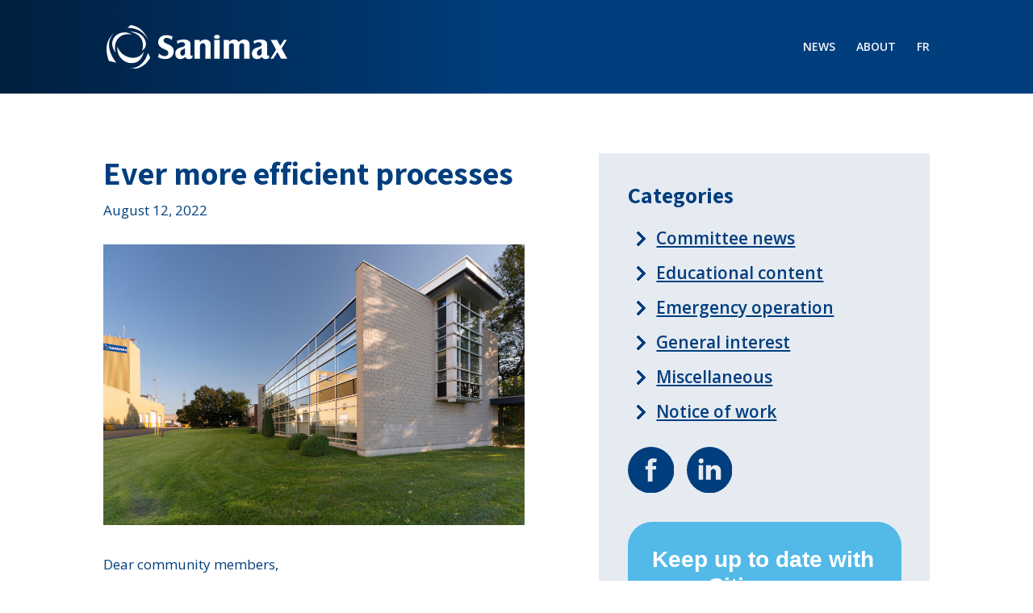

--- FILE ---
content_type: text/css
request_url: https://rdp-pat.sanimax.com/wp-content/cache/min/1/wp-content/themes/divi-bang/css/styles.css?ver=1764589417
body_size: 6718
content:
@charset "UTF-8";#mceu_183{display:none!important}.frm_forms form .frm_form_fields .chosen-container .chosen-single{background:#eee}.frm_forms form .frm_form_fields .chosen-container .chosen-drop{border-radius:0}.frm_forms form .frm_form_fields .chosen-container .chosen-drop .chosen-results{padding:0;margin:0}.frm_forms form .frm_form_fields .chosen-container .chosen-drop .chosen-results li{padding:10px 10px}.frm_forms form .frm_form_fields .chosen-container .chosen-drop .chosen-results li.highlighted{background-image:none;background-color:#00a19f}.frm_forms form.btn-right .frm_form_fields .frm_submit button{float:right}.frm_forms form.btn-right .frm_form_fields .frm_submit.frm_first.frm_third{float:right}.et_pb_promo_button.et_pb_button.frm_button_submit{color:#fff}.frm_submit.frm_first.frm_third{margin-left:0}.frm_submit.frm_first.frm_third button.et_pb_promo_button.et_pb_button.frm_button_submit{width:154%;height:54px}.chosen-container-active.chosen-with-drop .chosen-single{background:#eee!important}.chosen-container-single .chosen-single{border-color:#ccc;border-width:0;border-style:solid;border-radius:0;width:100%;max-width:100%;font-size:16px;padding:16px 16px;-webkit-box-sizing:border-box;box-sizing:border-box;outline:none;font-weight:400;-webkit-box-shadow:none;box-shadow:none}.chosen-container-single .chosen-single{background:#f3f3f3!important;padding-top:0;height:54px;line-height:54px}.chosen-container-single .chosen-single:after{position:absolute;top:2px;right:16px;font-family:ETmodules;font-size:16px;font-weight:800;content:"3";font-size:32px;color:#414141;font-weight:500}.chosen-container-single .chosen-single span{margin-right:26px;display:block;overflow:hidden;white-space:nowrap;text-overflow:ellipsis}.chosen-container-single .chosen-single div{top:0!important}.chosen-container-single .chosen-single div>b{background:none!important}.chosen-container-single.chosen-with-drop .chosen-single:after{-webkit-transform:rotate(180deg);-ms-transform:rotate(180deg);transform:rotate(180deg)}.chosen-container-single.chosen-with-drop .chosen-single div b{background:none!important}.chosen-container-single .chosen-drop{border-radius:0}.chosen-container-single .chosen-drop .chosen-results{padding:0;margin:0}.chosen-container-single .chosen-drop .chosen-results li{padding:10px 10px}.chosen-container-single .chosen-drop .chosen-results li.highlighted{background-image:none;background-color:#00a19f}.frm_dropzone.dz-clickable.frm_single_upload .dz-message{margin-bottom:0!important}form select{width:100%;font-size:16px;height:54px;line-height:54px;border-radius:0;background:#f3f3f3;padding:0 16px;border:0;background-size:15px;-webkit-appearance:none!important;background-image:url(/wp-content/themes/divi-bang/icone/down-arrow.svg)!important;background-position:97% center!important;background-repeat:no-repeat!important;-webkit-border-radius:0;-moz-border-radius:0;-ms-border-radius:0;-o-border-radius:0}.frm_forms form.btn-right .frm_form_fields .frm_submit button{float:none}#top-header .container{padding-bottom:0}#top-header .container ul#et-secondary-nav li.current-menu-item a{color:#222}#top-header .container ul#et-secondary-nav li ul.sub-menu{background:#fff!important;padding:0}#top-header .container ul#et-secondary-nav li ul.sub-menu li{padding:0}#top-header .container ul#et-secondary-nav li ul.sub-menu li a{color:#222;padding:1em 2em}#top-header .container ul#et-secondary-nav li ul.sub-menu li a:hover{background:#00a19f;color:#fff}.nav ul li a:hover{opacity:1}#main-header .container{padding-bottom:0}#main-header .container ul#top-menu li.current-menu-item>a{color:#fff;text-decoration:underline}#main-header .container ul#top-menu li.current-menu-parent>a{color:#fff;text-decoration:underline}#main-header .container ul#top-menu li.current-menu-parent ul.sub-menu li.current-menu-item>a{background:#52B9E9;color:#fff}#main-header .container ul#top-menu li ul.sub-menu{padding:0;background:#fff}#main-header .container ul#top-menu li ul.sub-menu li{width:100%;padding:0}#main-header .container ul#top-menu li ul.sub-menu li a{padding:1em 2em;width:100%}#main-header .container ul#top-menu li ul.sub-menu li a:hover{background:#52B9E9;color:#fff}#main-header .container ul#top-menu li ul.sub-menu li.menu-item-has-children a{padding-right:40px}#main-header .container ul#top-menu li ul.sub-menu li.menu-item-has-children a:after{top:12px}#main-header .container ul#top-menu li ul.sub-menu li.menu-item-has-children ul{top:0}#main-header .container #et-top-navigation #et_mobile_nav_menu ul#mobile_menu{padding:0}#main-header .container #et-top-navigation #et_mobile_nav_menu ul#mobile_menu .current-menu-ancestor.current-menu-parent.menu-item-has-children>a{color:#00a19f}#main-header .container #et-top-navigation #et_mobile_nav_menu ul#mobile_menu li a{padding:10px 10%}#main-header .container #et-top-navigation #et_mobile_nav_menu ul#mobile_menu li ul{padding:0}#main-header .container #et-top-navigation #et_mobile_nav_menu ul#mobile_menu li ul li{padding:0}#main-header .container #et-top-navigation #et_mobile_nav_menu ul#mobile_menu li ul li a{padding-left:calc(10% + 15px)}#main-header .container #et-top-navigation #et_mobile_nav_menu ul#mobile_menu li ul li ul li a{padding-left:calc(10% + 30px)}#main-header .container #et-top-navigation #et_mobile_nav_menu ul#mobile_menu li.secondary-menu.current_page_item>a{background-color:#222222!important}#main-header .container #et-top-navigation #et_mobile_nav_menu ul#mobile_menu li.current_page_item>a{color:#00a19f}#footer-widgets{padding:27px 0}#footer-widgets .footer-widget a.et_pb_button{background:#fff;color:#000;line-height:1.7em!important}#footer-widgets .footer-widget button#singlebutton{background:#fff;color:#000;line-height:1.7em!important;width:100%}#footer-widgets .footer-widget input{margin-bottom:15px;background-color:#f3f3f3;border-color:#ccc;border-width:0;border-style:solid;border-radius:0;width:100%;max-width:100%;font-size:16px;padding:16px 16px;-webkit-box-sizing:border-box;box-sizing:border-box;outline:none;font-weight:400;-webkit-box-shadow:none;box-shadow:none}#footer-widgets #text-8{text-align:center;float:none}#footer-widgets #text-9{float:none;margin-left:20%}body{font-family:"Open Sans",sans-serif!important;font-weight:400}.et_pb_section .et_pb_row .et_pb_column .et_pb_text h1,.et_pb_section .et_pb_row .et_pb_column .et_pb_text h2,.et_pb_section .et_pb_row .et_pb_column .et_pb_text h3,.et_pb_section .et_pb_row .et_pb_column .et_pb_text h4{font-family:"Assistant",sans-serif;margin-bottom:27px;padding-bottom:0}.et_pb_section .et_pb_row .et_pb_column .et_pb_text h1{font-size:50px!important;text-align:left!important}.et_pb_section .et_pb_row .et_pb_column .et_pb_text h1+p{margin-top:20px}.et_pb_section .et_pb_row .et_pb_column .et_pb_text h2{font-size:35px!important;color:#003e7e}.et_pb_section .et_pb_row .et_pb_column .et_pb_text h2+p{margin-top:15px}.et_pb_section .et_pb_row .et_pb_column .et_pb_text h3{font-size:28px!important;color:#003e7e}.et_pb_section .et_pb_row .et_pb_column .et_pb_text h3+p{margin-top:10px}.et_pb_section .et_pb_row .et_pb_column .et_pb_text h4{font-family:"Open Sans",sans-serif!important;font-size:24px!important;margin-bottom:10px!important}.et_pb_section .et_pb_row .et_pb_column .et_pb_text h1:last-child,.et_pb_section .et_pb_row .et_pb_column .et_pb_text h2:last-child,.et_pb_section .et_pb_row .et_pb_column .et_pb_text h3:last-child,.et_pb_section .et_pb_row .et_pb_column .et_pb_text h4:last-child,.et_pb_section .et_pb_row .et_pb_column .et_pb_text h5:last-child,.et_pb_section .et_pb_row .et_pb_column .et_pb_text h6:last-child{padding-bottom:0}.et_pb_section .et_pb_row .et_pb_column .et_pb_text p+ul{margin-top:-4px}.et_pb_section .et_pb_row .et_pb_column .et_pb_text ul{padding-bottom:15px;padding-left:20px}.et_pb_section .et_pb_row .et_pb_column .et_pb_text ol{padding-left:20px}.et_pb_section .et_pb_row .et_pb_column .et_pb_text ol,.et_pb_section .et_pb_row .et_pb_column .et_pb_text ul{list-style-position:outside}.et_pb_section .et_pb_row .et_pb_column .et_pb_text ol li,.et_pb_section .et_pb_row .et_pb_column .et_pb_text ul li{padding-bottom:0}.et_pb_section .et_pb_row .et_pb_column .et_pb_text ol:last-child,.et_pb_section .et_pb_row .et_pb_column .et_pb_text ul:last-child{padding-bottom:0}#top-menu li a{font-weight:600!important}h1.search-page-title.center{font-size:50px;font-family:"Assistant",sans-serif;color:#003e7e!important}body.et-db #et-boc .et_pb_bg_layout_light .et_pb_promo_button,.et-db #et-boc .et_pb_button:hover{color:#fff}.page article h3{font-size:28px;font-family:"Assistant",sans-serif;color:#003e7e}.page article p{font-size:17px;font-weight:400}div.more-link a.et_pb_button{display:inline-block}.wp-pagenavi a,.wp-pagenavi span{font-size:16px!important;font-weight:bold!important;color:#666!important;border:none!important;margin:0 5px!important}.et_pb_slider .et_pb_slide.et_pb_slide .et_pb_slide_description .et_pb_slide_title{text-shadow:none}.et_pb_slider.et_pb_module .et_pb_slide.et_pb_slide .et_pb_slide_description .et_pb_slide_content{text-shadow:none}h1.entry-title{color:#003e7e;font-family:"Assistant",sans-serif;font-weight:700;font-size:40px}h2.entry-title{font-size:28px!important;color:#003e7e}h2.recent-home{font-size:35px!important;color:#003e7e}.single p{color:#003e7e}.single ul{color:#003e7e}.sidebar_news{background-color:#52b9e9;padding:30px;border-radius:30px}.sidebar_news h2{color:#fff;font-size:28px}.sidebar_news p{font-size:18px;color:#003e7e}#categories-2 h4{font-size:28px;color:#003e7e;font-family:"Assistant",sans-serif;font-weight:700;padding-bottom:25px}#categories-2 ul li a{font-size:21px;font-weight:600;font-family:"Open Sans",sans-serif;color:#003e7e;text-decoration:underline}#categories-2 ul li :hover{color:#52b9e9!important}#categories-2 ul li:before{content:"";border:solid #003e7e;border-width:0 4px 4px 0;border-radius:2px;display:inline-block;padding:5px;margin-right:15px;-ms-transform:rotate(-45deg);transform:rotate(-45deg);-webkit-transform:rotate(-45deg);margin-left:6px}div#footer-bottom p{color:#fff}.footer-widget .email_link{font-size:17px!important;font-weight:700;font-family:"Open Sans",sans-serif!important;text-decoration:underline}.read-more-posts{color:#52b9e9!important;font-size:17px!important;text-decoration:underline;font-weight:700}.blog #cat_chosen,.archive #cat_chosen{width:33%!important;margin-bottom:50px}.blog #left-area,.archive #left-area{padding-bottom:0;margin-bottom:90px}.blog h1,.archive h1{margin-bottom:50px;padding-bottom:0;text-align:center;font-weight:300;color:#003e7e!important;font-size:50px}.blog select#cat,.archive select#cat{margin-bottom:50px}.blog article,.archive article{margin-bottom:90px}.blog article p,.archive article p{padding-bottom:0}.blog article img,.archive article img{width:100%}.blog .bang-trois-colonnes #left-area,.archive .bang-trois-colonnes #left-area{width:100%!important;padding-right:0!important;margin-bottom:90px;padding-bottom:90px;border-bottom:2px solid #000}.blog .bang-trois-colonnes .row,.archive .bang-trois-colonnes .row{margin-bottom:50px}.blog .bang-trois-colonnes .row:last-of-type,.archive .bang-trois-colonnes .row:last-of-type{margin-bottom:0}.blog .bang-trois-colonnes .row:last-of-type article:last-of-type,.archive .bang-trois-colonnes .row:last-of-type article:last-of-type{margin-bottom:0}.blog .bang-trois-colonnes .row article,.archive .bang-trois-colonnes .row article{width:31%;margin-right:3%;margin-bottom:30px;float:left}.blog .bang-trois-colonnes .row article .article-preview-content,.archive .bang-trois-colonnes .row article .article-preview-content{width:100%;margin-left:0}.blog .bang-trois-colonnes .row article:last-of-type,.archive .bang-trois-colonnes .row article:last-of-type{margin-right:0;margin-bottom:0}.blog .bang-trois-colonnes .row article .more-link,.archive .bang-trois-colonnes .row article .more-link{margin-top:15px}.blog .bang-trois-colonnes .row article p.entry-title,.archive .bang-trois-colonnes .row article p.entry-title{margin-bottom:10px}.blog .bang-trois-colonnes .row article .post-meta,.archive .bang-trois-colonnes .row article .post-meta{margin-bottom:30px}.blog .bang-trois-colonnes .row article p,.archive .bang-trois-colonnes .row article p{padding-bottom:0!important}.blog .bang-trois-colonnes .row article img+p,.archive .bang-trois-colonnes .row article img+p{font-weight:700}.blog .bang-trois-colonnes .row article img,.archive .bang-trois-colonnes .row article img{width:100%;margin-bottom:6.593%}.blog .bang-trois-colonnes #sidebar,.archive .bang-trois-colonnes #sidebar{border:none!important;padding-left:0;width:100%}.blog .bang-trois-colonnes #sidebar div.et_pb_widget,.archive .bang-trois-colonnes #sidebar div.et_pb_widget{float:left;width:31%;margin-right:3%}.blog .bang-trois-colonnes #sidebar div.et_pb_widget:last-child,.archive .bang-trois-colonnes #sidebar div.et_pb_widget:last-child{margin-right:0}.blog #main-content .container #content-area #left-area .article-preview .article-preview-thumbnail,.archive #main-content .container #content-area #left-area .article-preview .article-preview-thumbnail{margin-bottom:5%}.blog #main-content .container #content-area #left-area .article-preview .article-preview-thumbnail img,.archive #main-content .container #content-area #left-area .article-preview .article-preview-thumbnail img{max-width:100%!important}.blog #main-content .container #content-area #left-area .article-preview .article-preview-content .more-link,.archive #main-content .container #content-area #left-area .article-preview .article-preview-content .more-link{margin-top:20px}.blog #main-content .container,.single-post #main-content .container{max-width:1450px}.blog #main-content .container:before,.single-post #main-content .container:before{display:none}.blog #main-content .container #content-area #sidebar,.single-post #main-content .container #content-area #sidebar{border-left:1px solid #e2e2e2}header#main-header .container{max-width:1125px}#main-footer .container{max-width:1125px}.single-post.single.et_pb_pagebuilder_layout.single-post #page-container .et_pb_row{width:100%}.single-post.single .container{padding-bottom:0}.single-post.single .container .et_pb_section_0{padding-top:0}.single-post.single .et_pb_post{padding-bottom:0;margin-bottom:0}@media only screen and (min-width:981px){.blog article .article-preview-thumbnail,.archive article .article-preview-thumbnail{width:33%;float:left}.blog article .article-preview-content,.archive article .article-preview-content{width:61%;float:left;margin-left:30px}.blog article .more-link,.archive article .more-link{margin-top:15px}}@media only screen and (max-width:980px){.blog .bang-trois-colonnes #left-area,.archive .bang-trois-colonnes #left-area{margin-bottom:80px;padding-bottom:0;border-bottom:none}.blog .bang-trois-colonnes .row article,.archive .bang-trois-colonnes .row article{width:46%;margin-right:4%;margin-bottom:80px;float:left}.blog .bang-trois-colonnes .row article:nth-child(2),.blog .bang-trois-colonnes .row article:last-of-type,.archive .bang-trois-colonnes .row article:nth-child(2),.archive .bang-trois-colonnes .row article:last-of-type{margin-right:0}.blog .row article{margin-bottom:80px}}@media only screen and (max-width:768px){.blog .bang-trois-colonnes .row article,.archive .bang-trois-colonnes .row article{width:100%;margin-right:0;margin-bottom:80px;float:left}.blog .bang-trois-colonnes .row article:nth-child(2),.blog .bang-trois-colonnes .row article:last-of-type,.archive .bang-trois-colonnes .row article:nth-child(2),.archive .bang-trois-colonnes .row article:last-of-type{margin-right:0}.blog #left-area,.archive #left-area{margin-bottom:80px}}@media all and (max-width:767px){.blog #left-area,.archive #left-area{margin-bottom:10px;padding:35px}.blog .row article,.archive .row article{margin-bottom:10px;padding:35px}.blog .bang-trois-colonnes #left-area,.archive .bang-trois-colonnes #left-area{margin-bottom:10px;padding:35px}.blog .bang-trois-colonnes .row article,.archive .bang-trois-colonnes .row article{margin-bottom:10px;padding:35px}}.page-id-882 .sidebar{border-left:1px solid #e2e2e2}.page-id-882 .sidebar ul li{padding:0!important;text-indent:0!important}.page-id-882 .sidebar ul li:before{display:none!important}.arrow-right{-ms-transform:rotate(-45deg);transform:rotate(-45deg);-webkit-transform:rotate(-45deg);margin-left:6px;border:solid #52b9e9!important;border-width:0 2px 2px 0!important;border-radius:3px;display:inline-block;padding:4px}.nouvelle-recente-texte{margin-top:30px;margin-bottom:30px}.nouvelle-recente-texte:last-child{margin-bottom:-10px!important}.nouvelle-recente-texte a{color:#52b9e9!important;font-size:17px!important;text-decoration:underline;font-weight:700}.nouvelle-recente-texte h4{font-size:17px;color:#003e7e;font-weight:500}.nouvelle-recente-texte a:hover{color:#003e7e!important}.nouvelle-recente-texte-full a:hover{color:#003e7e!important}.nouvelle-recente-texte-full{margin-bottom:60px}.nouvelle-recente-texte-full a{color:#52b9e9!important;font-size:17px!important;text-decoration:underline;font-weight:700}.nouvelle-recente-texte-full h4{font-size:17px;color:#003e7e;font-weight:500}.blog #main-header{background:rgb(0,31,63);background:-webkit-gradient(linear,left top,right top,from(rgb(0,31,63)),color-stop(50%,rgb(0,62,126)),to(rgb(0,62,126)));background:linear-gradient(90deg,rgb(0,31,63) 0%,rgb(0,62,126) 50%,rgb(0,62,126) 100%)}.blog a.et_pb_button{color:#fff}.et_pb_text.et_pb_module_nouvelle_full p{font-size:18px;color:#003e7e;padding-bottom:20px}.search #main-header{background:rgb(0,31,63);background:-webkit-gradient(linear,left top,right top,from(rgb(0,31,63)),color-stop(50%,rgb(0,62,126)),to(rgb(0,62,126)));background:linear-gradient(90deg,rgb(0,31,63) 0%,rgb(0,62,126) 50%,rgb(0,62,126) 100%)}.nouvelle-recente{padding-top:50px}.nouvelle-recente img{float:left;margin-right:6%;width:45%!important}div#text_icl-13{margin-bottom:65px}.single-nouvelle #main-content .container .et_pb_section_0{padding-top:0;padding-bottom:0}.single-nouvelle #main-content .container:before{display:none}.single-nouvelle .post-meta+img{display:none}.section-nouvelle{float:left;width:77%;padding-right:3%}.section-nouvelle h2{margin-bottom:27px;padding-bottom:0}.section-nouvelle form#nouvelle-filters{margin-bottom:54px}.section-nouvelle.bang-trois-colonnes{float:none;width:100%;padding-right:0%}.section-nouvelle.bang-trois-colonnes .row article{width:31%;margin-right:3%;margin-bottom:30px;float:left}.section-nouvelle .row:last-of-type{margin-bottom:0}.section-nouvelle .row:last-of-type article:last-of-type{margin-bottom:0}.section-nouvelle .row article{margin-bottom:54px}.section-nouvelle .row article:last-of-type{margin-right:0;margin-bottom:0}.section-nouvelle .row article .more-link{margin-top:15px}.section-nouvelle .row article img{width:100%;margin-bottom:27px}.section-nouvelle div.cat-content{margin-bottom:54px;border-bottom:1px solid #000;padding-bottom:54px;display:inline-block;width:100%}.section-nouvelle div.cat-content:last-of-type{margin-bottom:0;padding-bottom:0;border-bottom:0}.sidebar.sidebar-right{padding-left:3%;width:23%;border-left:1px solid #e2e2e2;float:left}.sidebar.sidebar-right .et_pb_widget{float:none;width:100%!important}.sidebar{padding-left:0;width:100%}.sidebar .et_pb_widget{float:left;width:30%!important;margin-right:3%!important}.sidebar .et_pb_widget ul{margin-left:0;padding-left:0}.sidebar .et_pb_widget ul li{list-style:none}.single #main-header{background:rgb(0,31,63);background:-webkit-gradient(linear,left top,right top,from(rgb(0,31,63)),color-stop(50%,rgb(0,62,126)),to(rgb(0,62,126)));background:linear-gradient(90deg,rgb(0,31,63) 0%,rgb(0,62,126) 50%,rgb(0,62,126) 100%)}.single-post span.published{margin-bottom:30px;display:block}.et_pb_gutter.et_pb_gutters2 #sidebar{width:40%;background-color:#e6ebf2;padding:35px}.et_pb_gutter.et_pb_gutters2 #left-area{width:54%}.content-nav a{font-size:21px;font-weight:600;font-family:"Open Sans",sans-serif;color:#003e7e;text-decoration:underline}.content-nav a:last-child{float:right}.content-nav a:hover{color:#52b9e9}.wp-pagenavi2{margin-top:30px}@media only screen and (min-width:981px){.page-id-882 article .article-preview-thumbnail{width:33%;float:left}.page-id-882 article .article-preview-content{width:61%;float:left;margin-left:30px}.page-id-882 article .more-link{margin-top:15px}}@media only screen and (max-width:980px){.page .section-nouvelle{width:100%}.page .sidebar.sidebar-right{display:none}}@media only screen and (max-width:768px){.section-nouvelle .row article{width:100%;margin-right:0;margin-bottom:60px;float:left}.section-nouvelle .row article:nth-child(2),.section-nouvelle .row article:last-of-type{margin-right:0}}.section-equipe h2{margin-bottom:27px;padding-bottom:0}.section-equipe form#equipe-filters{margin-bottom:50px}.section-equipe div.cat-content{margin-bottom:64px;border-bottom:2px solid #000;padding-bottom:64px;display:inline-block;width:100%}.section-equipe div.cat-content .row{margin-bottom:50px}.section-equipe div.cat-content .row:last-of-type{margin-bottom:0}.section-equipe div.cat-content .row:last-of-type article:last-of-type{margin-bottom:0}.section-equipe div.cat-content .row article{width:31%;margin-right:3%;margin-bottom:30px;float:left}.section-equipe div.cat-content .row article:last-of-type{margin-right:0}.section-equipe div.cat-content .row article .more-link{margin-top:27px}.section-equipe div.cat-content .row article p{padding-bottom:0}.section-equipe div.cat-content .row article img+p{font-weight:700}.section-equipe div.cat-content .row article img{width:100%;margin-bottom:6.593%}.section-equipe div.cat-content:last-of-type{margin-bottom:0;padding-bottom:0;border-bottom:0}.single-employee h1{margin-bottom:15px;padding-bottom:0}.single-employee #main-content .container{padding-top:0;padding-bottom:0}.prev-emp,.next-emp{padding:30px}.prev-emp .emp-img,.prev-emp .emp-txt,.next-emp .emp-img,.next-emp .emp-txt{width:47.5%;float:left}.prev-emp .emp-img,.next-emp .emp-img{margin-right:5%}.prev-emp .emp-txt a.et_pb_button,.next-emp .emp-txt a.et_pb_button{margin-top:30px;display:inline-block}.prev-emp.one-emp,.next-emp.one-emp{width:50%;float:left}.prev-emp.fwidth,.next-emp.fwidth{width:50%;float:left}.autre-emp{background:#ccc}.prev-emp{background:#aaa}.next-emp{background:#999}.next-emp.fwidth{float:right}@media only screen and (max-width:1024px){.single-employee #main-content .container:before{display:none}}@media only screen and (max-width:980px){.section-equipe div.cat-content .row{margin-bottom:0}.section-equipe div.cat-content .row article{width:46%;margin-right:7%;margin-bottom:50px;float:left}.section-equipe div.cat-content .row article:nth-child(2),.section-equipe div.cat-content .row article:last-of-type{margin-right:0}.single-employee article.employee{margin-bottom:0}.prev-emp.one-emp,.prev-emp.fwidth,.next-emp.one-emp,.next-emp.fwidth{width:100%;float:none}}@media only screen and (max-width:767px){.section-equipe div.cat-content .row article{width:100%;margin-right:0;margin-bottom:50px;float:left}.section-equipe div.cat-content .row article:nth-child(2),.section-equipe div.cat-content .row article:last-of-type{margin-right:0}.autre-emp{margin-top:60px}}@media only screen and (max-width:620px){.autre-emp{margin-top:60px}.prev-emp,.next-emp{padding:60px 30px}.prev-emp .emp-img,.next-emp .emp-img{margin:0 0 30px 0}.prev-emp .emp-img,.prev-emp .emp-txt,.next-emp .emp-img,.next-emp .emp-txt{width:100%;float:none}}.section-carriere h2,.section-carriere h3{margin-bottom:27px;padding-bottom:0}.section-carriere form#carriere-filters{margin-bottom:50px}.section-carriere .cat-content{margin-bottom:100px;border-bottom:1px solid #000;padding-bottom:100px;display:inline-block}.section-carriere .cat-content .row article p{margin-bottom:27px}.section-carriere .cat-content .row article img{width:100%}#careers{padding-top:0!important;padding-bottom:0!important}#careers .et_pb_row{max-width:100%;width:100%!important;padding-top:0!important}#careers .career-tile .et_pb_button{text-decoration:none!important}.single-job #main-content .container:before{display:none}.single-job #main-content .container .et_pb_section_0{padding-top:0;padding-bottom:30px}@media only screen and (min-width:980px){.section-carriere .cat-content{max-width:80%}}@media only screen and (max-width:980px){.section-carriere .cat-content{margin-bottom:80px}.section-carriere .row article{width:46%;margin-right:4%;margin-bottom:30px;float:left}.section-carriere .row article:nth-child(2),.section-carriere .row article:last-of-type{margin-bottom:0;margin-right:0}}@media only screen and (max-width:768px){.section-carriere .row article{width:100%;margin-right:0;margin-bottom:30px;float:left}.section-carriere .row article:nth-child(2),.section-carriere .row article:last-of-type{margin-right:0}}@media all and (max-width:767px){.section-carriere .cat-content{margin-bottom:50px;padding-bottom:50px}}.section-event form#event-filters{margin-bottom:50px}.section-event article{margin-bottom:100px}.section-event article p{margin-bottom:15px;padding-bottom:0}.section-event article img{width:100%}.et-db #et-boc .cd-timeline-img .et-pb-icon-circle{padding:20px}@media only screen and (min-width:981px){.section-event article .event-img-content{width:33%;float:left}.section-event article .event-text-content{width:63%;float:left;margin-left:30px}.section-event article .more-link{margin-top:50px}}@media only screen and (max-width:980px){.section-event article{width:46%;margin-right:4%;margin-bottom:50px;float:left}.section-event article .block-link{margin-bottom:15px}.section-event:last-of-type{margin-right:0}}@media only screen and (max-width:768px){.section-event article{width:100%;margin-right:0;margin-bottom:50px;float:left}.section-event article:nth-child(2),.section-event article:last-of-type{margin-right:0}}div#frm_field_111_container{display:contents}.et_pb_gutter.et_pb_gutters2 #sidebar{width:40%!important}.et_pb_gutter.et_pb_gutters2 #left-area{width:54%!important}@media only screen and (max-width:1050px){.section-article{padding-left:0px!important}}@media only screen and (max-width:1025px){.blog #left-area,.archive #left-area{margin-bottom:10px!important;padding:35px}.et_pb_gutter.et_pb_gutters2 #sidebar{width:100%!important}.blog #left-area,.archive .container{width:100%}#main-header .container{width:80%}}.et_pb_section.breadcrumbs_section,.et-db #et-boc .et_pb_section.et_section_regular.breadcrumbs_section{padding:0;background-color:#fff;border-bottom:0 solid #e6e6e6}.et_pb_section.breadcrumbs_section .breadcrumbs_row,.et-db #et-boc .et_pb_section.et_section_regular.breadcrumbs_section .breadcrumbs_row{padding:8px 0!important}.et_pb_section.breadcrumbs_section .breadcrumbs_row .breadcrumbs_module,.et-db #et-boc .et_pb_section.et_section_regular.breadcrumbs_section .breadcrumbs_row .breadcrumbs_module{font-size:14px;color:#1e506b}.et_pb_section.breadcrumbs_section .breadcrumbs_row .breadcrumbs_module a,.et-db #et-boc .et_pb_section.et_section_regular.breadcrumbs_section .breadcrumbs_row .breadcrumbs_module a{color:#1e506b;text-decoration:none}.et_pb_section.breadcrumbs_section .breadcrumbs_row .breadcrumbs_module a:hover,.et-db #et-boc .et_pb_section.et_section_regular.breadcrumbs_section .breadcrumbs_row .breadcrumbs_module a:hover{text-decoration:underline}@media only screen and (max-width:1050px){.section-article{padding-left:0px!important}}@media only screen and (max-width:1025px){.blog #left-area,.archive #left-area{margin-bottom:10px!important;padding:35px}.blog #left-area,.archive .container{width:100%}#main-header .container{width:80%}}s .blog #left-area,.archive #left-area{margin-bottom:10px!important;padding:35px}.et_pb_widget_area_left{border:0!important}.et_pb_section.et_pb_with_background.et_section_regular.breadcrumbs_section.et_pb_section_first{background:rgb(0,31,63);background:-webkit-gradient(linear,left top,right top,from(rgb(0,31,63)),color-stop(50%,rgb(0,62,126)),to(rgb(0,62,126)));background:linear-gradient(90deg,rgb(0,31,63) 0%,rgb(0,62,126) 50%,rgb(0,62,126) 100%)}.category .container{max-width:1450px}.category #main-header{background:rgb(0,31,63);background:-webkit-gradient(linear,left top,right top,from(rgb(0,31,63)),color-stop(50%,rgb(0,62,126)),to(rgb(0,62,126)));background:linear-gradient(90deg,rgb(0,31,63) 0%,rgb(0,62,126) 50%,rgb(0,62,126) 100%)}.et_pb_section .et_pb_row .et_pb_column .et_pb_toggle{-webkit-transition:background 0.5s ease;transition:background 0.5s ease}.et_pb_post .more-link:first-letter{text-transform:uppercase}.ligne-vertical{position:relative}.ligne-vertical:before{content:"";position:absolute;top:2.5%;left:50%;width:1px;height:95%;background-color:#707070}.center{text-align:center}.clear-spacing{padding:50px 0;display:block}.col-1-2{display:-webkit-box;display:-ms-flexbox;display:flex}.col-1-2>div{display:inline-block;width:50%}.col-1-2>div:first-child{padding-right:50px}.searchbar{display:-webkit-box;display:-ms-flexbox;display:flex;-webkit-box-align:center;-ms-flex-align:center;align-items:center;-webkit-box-pack:center;-ms-flex-pack:center;justify-content:center}.searchbar input{display:inline-block;width:100%;padding:0 10px;border-radius:0}.searchbar input[type=text]{border:1px solid #000;height:44px}.searchbar input[type=image]{width:51px;height:46px;padding:0}.search-results{margin-top:50px!important}.search-results header#main-header{background-color:rgba(0,0,0,.7)}.nomaxwidth{max-width:100%!important}.bgblue{background-color:#e6ebf2!important}#imageSearch{background-color:#003e7e;padding:6px 20px;border-radius:0 15px 15px 0;position:absolute}#imageSearch:hover{background-color:#7ac143}#searchTexte{font-size:24px;font-family:"Open Sans",sans-serif;color:#003e7e!important;border-radius:7px 0 0 7px;padding-top:6px;padding-bottom:6px;font-weight:600;padding-left:17px!important}::-webkit-input-placeholder{color:#003e7e!important;font-weight:600;padding-left:17px}::-moz-placeholder{color:#003e7e!important;font-weight:600;padding-left:17px}:-ms-input-placeholder{color:#003e7e!important;font-weight:600;padding-left:17px}::-ms-input-placeholder{color:#003e7e!important;font-weight:600;padding-left:17px}::placeholder{color:#003e7e!important;font-weight:600;padding-left:17px}.result-img{width:100%}.search .result{padding:0}.search .result h2{text-align:left}.search .result:last-child{margin-bottom:0}.search .result .et_pb_row{display:-webkit-box;display:-ms-flexbox;display:flex;-webkit-box-pack:center;-ms-flex-pack:center;justify-content:center;padding:0;background-color:#e6ebf2}.search .result .et_pb_row .et_pb_column{padding:50px 0;width:50%}.search .result .et_pb_row .et_pb_column h2{padding-bottom:35px;font-size:30px;font-family:"Assistant",sans-serif;color:#003e7e!important}.search .result .et_pb_row .et_pb_column p{text-align:left}.search .result.v2{background-color:#fff}.search .result.v2 .et_pb_row{background-color:transparent;display:block}.search .result.v2 .et_pb_row .et_pb_column{width:100%;display:-webkit-box;display:-ms-flexbox;display:flex;text-align:left}.search .result.v2 .et_pb_row .et_pb_column .preview-image{width:500px;padding-right:50px}.search .result.v2 .et_pb_row .et_pb_column .preview-texte{width:100%}.error404{padding-top:80px}.error404 #main-header{background:-webkit-gradient(linear,left top,right top,from(#001f3f),color-stop(50%,#003e7e),to(#003e7e));background:linear-gradient(90deg,#001f3f 0%,#003e7e 50%,#003e7e 100%)}.error404 .et_pb_column{padding-left:30px;padding-right:30px}.error404 .et_pb_column.liens-rapide{padding-right:0}.error404 .et_pb_column.liens-rapide ul{padding-bottom:0}.error404 .et_pb_column.liens-rapide ul li:last-child{padding-bottom:0}.error404 h1{line-height:1em;padding-bottom:30px}.error404 p.first{font-size:35px;line-height:1em}.error404 p.second{font-size:20px;width:80%;margin:auto}.error404 h2{padding-bottom:30px}.error404 .liens-rapide h2{padding-bottom:30px}.error404 .liens-rapide ul{text-align:left;display:inline-block;margin:auto;list-style:none;padding-left:0}.error404 .liens-rapide ul li{padding-bottom:1em}.error404 .liens-rapide a{text-decoration:underline}.error404 .searchbar{margin-bottom:30px}.page-id-1271 .et_pb_column{padding-left:30px;padding-right:30px}.page-id-1271 .et_pb_column.liens-rapide{padding-right:0}.page-id-1271 .et_pb_column.liens-rapide ul{padding-bottom:0}.page-id-1271 .et_pb_column.liens-rapide ul li:last-child{padding-bottom:0}#sidebar .widget_search #searchsubmit{width:auto;cursor:pointer}.et_pb_widget_area_left{border-right:none}.search-results #content-area .et_pb_post img{display:none}.search-results #content-area .et_pb_post h2{margin-top:0}.blog #main-content .container:before,.single-post #main-content .container:before{display:none}.blog #main-content .container #content-area #sidebar,.single-post #main-content .container #content-area #sidebar{border-left:1px solid transparent;margin-left:6%}.blog #main-content .container #content-area #left-area .article-preview .article-preview-thumbnail{margin-bottom:5%}.blog #main-content .container #content-area #left-area .article-preview .article-preview-thumbnail img{max-width:100%!important}.blog #main-content .container #content-area #left-area .article-preview .article-preview-content .more-link{margin-top:30px}.single-post .back-to-articles{display:inline-block;margin-bottom:20px}.wp-pagenavi span.current,.wp-pagenavi a:hover{color:#003e7e!important}.wp-pagenavi{display:-webkit-box;display:-ms-flexbox;display:flex;-webkit-box-pack:center;-ms-flex-pack:center;justify-content:center;-ms-flex-wrap:wrap;flex-wrap:wrap;border:none;margin-bottom:0;padding-top:0}.block-link{display:block}.et_pb_section .et_pb_row .et_pb_column .et_pb_toggle{margin-bottom:27px;-webkit-transition:background 0.5s ease;transition:background 0.5s ease}.et_pb_toggle{padding:0 30px!important}.et_pb_toggle.et_pb_toggle_open .et_pb_toggle_title{color:#000!important}.et_pb_toggle .et_pb_toggle_title{text-transform:uppercase;padding:25px 50px 25px 0!important;font-size:18px!important;font-weight:600!important;line-height:1.6rem}.et_pb_toggle .et_pb_toggle_content{margin:0 -30px;padding:30px;border-top:2px solid #000}.section-carriere form,.section-event form,.section-equipe form,.section-nouvelle form{width:100%;max-width:350px;margin-bottom:50px}.single-employee.et-db #main-content #et-boc .et_pb_row{width:100%}body.et-db #et-boc .et-l .et_pb_button,body.et-db #et-boc .et-l .et_pb_bg_layout_light .et_pb_promo_button{color:#fff}body .et_pb_bg_layout_light .et_pb_promo_button{color:#fff}.et_pb_gutters2 .footer-widget{margin-bottom:0}.et_pb_widget ul li{margin-bottom:1em}#mobile_menu .current-menu-item>a{color:white!important;text-decoration:underline!important}.et_pb_module+.et_pb_module.et_pb_button_module_wrapper .et_pb_button{margin-top:10px}.post-meta .published{font-size:18px}span.breadcrumb_last{font-weight:700}.post-type-archive-employee #main-content .container:before{display:none}.single-employee #main-content .container:before{display:none}.archive #main-content .container:before{display:none}.archive #cat{margin-bottom:30px}.single #main-content .container:before{display:none}.single .post{padding-bottom:0}.nav-previous,.nav-next{font-weight:700}.nav-previous>a,.nav-next>a{text-decoration:underline}.et_pb_title_meta_container .published{font-size:24px}.icon_sidebar{width:50%;margin-bottom:-30px;margin-top:-35px}#footer-widgets{padding:86px 0 0;height:170px}.footer-widget .textwidget{font-size:20px;color:#52b9e9;font-weight:lighter;line-height:1.6}.footer-widget .textwidget a{font-size:28px;font-family:"Assistant",sans-serif;color:#52b9e9!important;font-weight:700}.footer-widget img{width:265px}div#text_icl-2{margin-left:22px;margin-top:20px}div#text_icl-4{margin-left:36%;width:100%}#footer-bottom{margin-top:50px;font-size:15px;font-weight:400;color:#fff;background:transparent!important;padding:7px 0}#footer-bottom a{color:white!important}#main-footer{background:rgb(0,62,126);background:-webkit-gradient(linear,left top,right top,from(rgb(0,62,126)),color-stop(86%,rgb(0,31,63)),to(rgb(0,31,63)));background:linear-gradient(90deg,rgb(0,62,126) 0%,rgb(0,31,63) 86%,rgb(0,31,63) 100%);filter:progid:DXImageTransform.Microsoft.gradient(startColorstr="#003e7e",endColorstr="#001f3f",GradientType=1)}@media only screen and (max-width:1350px){.footer-widget{font-size:18px!important}.footer-widget img{width:250px}.footer-widget .email_link{font-size:16px!important}.footer-widget .textwidget{font-size:18px;width:300px}.footer-widget .textwidget a{font-size:21px}}@media only screen and (min-width:981px) and (max-width:1300px){.nouvelle-recente img{width:50%!important;padding-bottom:10px}.nouvelle-recente-texte{margin-bottom:20px;float:left}.wp-video{margin-bottom:80px!important}#searchTexte{font-size:18px}#imageSearch{padding:2px 15px}}@media only screen and (min-width:981px) and (max-width:1100px){#main-header .container{width:90%}}@media only screen and (max-width:1050px){.section-article{padding-left:0px!important}}@media only screen and (max-width:1025px){.blog #left-area,.archive #left-area{margin-bottom:10px!important;padding:35px}.blog #left-area,.archive .container{width:100%}#main-header .container{width:80%}#main-content .container:before{display:none}}@media only screen and (max-width:1024px){div#left-area{width:100%!important}.blog #sidebar,.single-post #sidebar{border:none!important;width:100%!important;padding-left:0}.search .result:last-child{margin-bottom:0}}@media only screen and (min-width:981px) and (max-width:1024px){.blog #main-content .container:before,.single-post #main-content .container:before{display:none}.blog #main-content .container #content-area #sidebar,.single-post #main-content .container #content-area #sidebar{border-left:1px solid transparent;margin-left:0%}.et_pb_row.et_pb_row_1.row-accueil{margin-left:4%!important;max-width:95%}.et_pb_row.et_pb_row_2.row-form-accueil{max-width:100%!important;margin-left:4%!important;width:95%}}@media only screen and (max-width:980px){#footer-widgets #text-9{margin-left:auto!important}.icon_sidebar{margin-top:0;width:20%}#searchTexte{padding-left:0;width:90%}#et_mobile_nav_menu li{background-color:rgba(0,0,0,.8)!important}#et_mobile_nav_menu li:hover{background-color:#7ac143!important}#main-header .container #et-top-navigation #et_mobile_nav_menu ul#mobile_menu li.current_page_item>a{background-color:#7ac143!important;color:white!important}#main-header .container #et-top-navigation #et_mobile_nav_menu ul#mobile_menu .current-menu-ancestor.current-menu-parent.menu-item-has-children>a{background-color:#7ac143!important;color:white!important}.mobile_menu_bar:before{color:white!important}.nouvelle-recente{padding-top:20px}.nouvelle-recente img{width:100%!important;float:none;margin-bottom:25px}.nouvelle-recente-texte:last-child{margin-bottom:-10px!important}.et_pb_column .et_pb_widget{width:100%;margin-right:0}.section-carriere form,.section-event form,.section-equipe form,.section-nouvelle form{max-width:100%}.blog #main-content .container:before,.single-post #main-content .container:before{display:none}.blog #main-content .container #content-area #sidebar,.single-post #main-content .container #content-area #sidebar{margin-left:0%;margin-top:110px}.ligne-vertical:before{display:none}.col-1-2{display:block}.col-1-2>div{width:100%}.col-1-2>div:first-child{margin-bottom:5%}.error404 .liens-rapide ul{width:100%}.search .result .et_pb_row .et_pb_column{width:80%}.search .result.v2 .et_pb_row .et_pb_column{display:block}.search .result.v2 .et_pb_row .et_pb_column .preview-image{width:100%;margin-bottom:3%}.section-carriere form,.section-equipe form,.section-event form,.section-nouvelle form{width:100%}.et_header_style_left form.et-search-form,.et_header_style_split form.et-search-form{width:100%!important;max-width:100%!important;background:#ffffff!important}.et_pb_gutters2 #footer-widgets .footer-widget{width:100%!important;margin:0 7.5% 7.5% 0!important}div#text_icl-2{margin-left:0;text-align:center}div#text_icl-4{margin-left:0%;margin-bottom:40px;text-align:center}#footer-widgets{height:100%}#main-footer #footer-widgets .footer-widget{width:100%;margin:0 4% 5% 0!important;text-align:center}.footer-widget img{width:50%}.footer-widget .textwidget{width:100%}.email_link{font-size:20px!important}.footer-widget:nth-child(n){width:100%!important;margin-right:0!important}.footer-widget .et_pb_widget{float:none!important}#footer-widgets .footer-widget:nth-child(2){margin:0!important}}@media only screen and (max-width:768px){.search .result{padding:0;text-align:center}.search .result .et_pb_row .et_pb_column{padding-left:30px;padding-right:30px}.error404 p.first{font-size:20px;line-height:1.2em;padding-bottom:30px}}@media only screen and (max-width:767px){body h1{text-align:left}#et-top-navigation{position:relative;top:3px}.error404 .et_pb_column{padding-left:0;padding-right:0}.nav-previous,.nav-next{float:none;padding:15px;text-align:center;background:#000;margin:10px 0;color:#fff}.nav-previous a,.nav-next a{text-decoration:none;color:#fff!important}.nav-previous:hover,.nav-next:hover{background:#878787!important}#searchTexte{width:86%}}@media only screen and (max-width:600px){.frm_submit.frm_first.frm_third{margin-left:0}.frm_submit.frm_first.frm_third button.et_pb_promo_button.et_pb_button.frm_button_submit{width:100%}div#text_icl-13{margin-top:20px}}@media only screen and (max-width:425px){#searchTexte{width:75%}#footer-bottom{font-size:13px!important}.wp-pagenavi .previous-link,.wp-pagenavi .next-link{width:40px}.wp-pagenavi .nextpostslink,.wp-pagenavi .previouspostslink{margin:12px 0;display:block}.wp-pagenavi>div{text-align:center}.wp-pagenavi>div:nth-child(2){margin:15px 0}}

--- FILE ---
content_type: application/javascript
request_url: https://rdp-pat.sanimax.com/wp-content/themes/divi-bang/js/custom.min.js?ver=6.7.4
body_size: 461
content:
"use strict";jQuery(document).ready(function(r){function e(){var e=window.innerHeight,n=r("#wpadminbar"),i=r("#top-header"),t=r("#main-header"),a=r("#et-main-area"),o=r("#main-footer"),s=[0<n.length?n.outerHeight(!0):0,0<i.length?i.outerHeight(!0):0,0<t.length?t.outerHeight(!0):0,0<a.length?a.outerHeight(!0)-o.outerHeight(!0):0,o.outerHeight()].reduce(function(e,n){return e+n},0);s<e?o.css("margin-top",e-s):e<s&&o.css("margin-top","")}r("#et-secondary-menu .et-social-icons li a, #footer-bottom .et-social-icons li a").each(function(){r(this).attr("target","_blank")}),r(".small-button, .big-button").removeClass().addClass("et_pb_button").wrap('<div class="et_pb_button_module_wrapper et_pb_module"></div>'),r('[class*="et_pb_tab"], .bang-gallery-filter .et_pb_portfolio_filter').on("click",function(){setTimeout(function(){e()},600)}),r(window).on("resize",function(){window.requestAnimationFrame(e)}),setTimeout(function(){r("body").hasClass("et_mobile_device")&&r(".current-menu-ancestor.menu-item-has-children").addClass("visible")},1e3),r(window).load(function(){0<r("#main-footer").length&&(r("#main-footer").css("-webkit-transition","margin 100ms"),r("#main-footer").css("-moz-transition","margin 100ms"),r("#main-footer").css("-o-transition","margin 100ms"),r("#main-footer").css("transition","margin 100ms"),e())}),r(".wp-pagenavi").children().wrapAll('<div class="pages-links"></div>'),r('<div class="previous-link"></div>').prependTo(".wp-pagenavi"),r(".wp-pagenavi .previouspostslink").prependTo(".wp-pagenavi .previous-link"),r('<div class="next-link"></div>').appendTo(".wp-pagenavi"),r(".wp-pagenavi .nextpostslink").appendTo(".wp-pagenavi .next-link"),0===r(".nextpostslink").length?r(".previouspostslink").clone().attr("style","visibility: hidden;").appendTo(".wp-pagenavi .next-link"):0===r(".previouspostslink").length&&r(".nextpostslink").clone().attr("style","visibility: hidden;").appendTo(".wp-pagenavi .previous-link"),r(window).resize(function(){r(window).width()<767&&r(".employe").unSyncHeight()}),r(".nav-previous .meta-nav").replaceWith("<span class='meta-nav'>< </span>"),r(".nav-next .meta-nav").replaceWith("<span class='meta-nav'> ></span>")});

--- FILE ---
content_type: image/svg+xml
request_url: https://rdp-pat.sanimax.com/wp-content/uploads/2020/04/in.svg
body_size: 29
content:
<?xml version="1.0" encoding="UTF-8"?> <svg xmlns="http://www.w3.org/2000/svg" width="56.5" height="56.5" viewBox="0 0 56.5 56.5"><path id="IN" d="M317.1,28.65A28.25,28.25,0,1,0,288.85,56.9,28.226,28.226,0,0,0,317.1,28.65Zm-41.71-5.816h5.484V40.448H275.39Zm8.973,0h6.149v2.825c.332-1.163,2.326-2.991,5.484-2.991,3.988,0,6.979,2.493,6.979,7.976v9.8H296.66v-9.14c0-2.326-1-3.988-3.157-3.988a3.313,3.313,0,0,0-2.991,2.16,3.689,3.689,0,0,0-.166,1.5v9.472H284.2C284.363,40.448,284.363,24.329,284.363,22.834Zm-2.991-5.318a3.069,3.069,0,0,1-3.323,2.991h0a3.008,3.008,0,1,1,3.323-2.991Z" transform="translate(-260.6 -0.4)" fill="#003e7e"></path></svg> 

--- FILE ---
content_type: image/svg+xml
request_url: https://rdp-pat.sanimax.com/wp-content/uploads/2020/04/logofooterwhite.svg
body_size: 2058
content:
<?xml version="1.0" encoding="UTF-8"?> <svg xmlns="http://www.w3.org/2000/svg" xmlns:xlink="http://www.w3.org/1999/xlink" width="163.927" height="39.913" viewBox="0 0 163.927 39.913"><defs><clipPath id="clip-path"><path id="Tracé_2175" data-name="Tracé 2175" d="M0-18.043H163.927V-57.956H0Z" transform="translate(0 57.956)" fill="none"></path></clipPath></defs><g id="Groupe_1993" data-name="Groupe 1993" transform="translate(0 57.956)"><g id="Groupe_1756" data-name="Groupe 1756" transform="translate(0 -57.956)" clip-path="url(#clip-path)"><g id="Groupe_1749" data-name="Groupe 1749" transform="translate(5.104 6.712)"><path id="Tracé_2168" data-name="Tracé 2168" d="M-1.436-8.282c-9.4-11.98,4.042-22.889,14.659-16.363C3.142-26.788-4.407-19.19-1.436-8.282" transform="translate(4.611 26.601)" fill="#fff"></path></g><g id="Groupe_1750" data-name="Groupe 1750" transform="translate(21.186 6.021)"><path id="Tracé_2169" data-name="Tracé 2169" d="M0-.008C13.831-.593,18.263,13.287,11.1,17.134,13.295,9.05,10.324,2.281,0-.008" transform="translate(0 0.026)" fill="#fff"></path></g><g id="Groupe_1751" data-name="Groupe 1751" transform="translate(9.773 19.821)"><path id="Tracé_2170" data-name="Tracé 2170" d="M-10.861-1.893c-3.263,17.776-25.373,11.25-23.961-4.188C-29.757,6-15.1,6.825-10.861-1.893" transform="translate(34.887 6.081)" fill="#fff"></path></g><g id="Groupe_1752" data-name="Groupe 1752" transform="translate(18.945 0)"><path id="Tracé_2171" data-name="Tracé 2171" d="M0-1.167,2.873-3.748C11.736-2.433,15.73,3.265,18.9,9.791,14.659,2.729,8.668-1.411,0-1.167" transform="translate(0 3.748)" fill="#fff"></path></g><g id="Groupe_1753" data-name="Groupe 1753" transform="translate(18.215 25.372)"><path id="Tracé_2172" data-name="Tracé 2172" d="M-8.762,0l2.045,4.334c-6.331,10.617-14.95,10.957-21.428,9.692C-21.521,14.707-12.756,12.565-8.762,0" transform="translate(28.145)" fill="#fff"></path></g><g id="Groupe_1754" data-name="Groupe 1754" transform="translate(0 7.159)"><path id="Tracé_2173" data-name="Tracé 2173" d="M-3.149,0c-6.916,5.942-8.96,14.367-4.87,25.422l6.769,1.753C-7.044,19.432-11.72,8.961-3.149,0" transform="translate(10.113)" fill="#fff"></path></g><g id="Groupe_1755" data-name="Groupe 1755" transform="translate(46.656 9.01)"><path id="Tracé_2174" data-name="Tracé 2174" d="M-41.5-9.753V-12.53a2.09,2.09,0,0,0,1.51-.682,2.581,2.581,0,0,0,.681-1.8V-19.2A22.984,22.984,0,0,1-41.5-18.13v-2.338a3.706,3.706,0,0,0,1.656-.876,1.8,1.8,0,0,0,.535-1.315,1.745,1.745,0,0,0-.779-1.51,2.472,2.472,0,0,0-1.412-.536v-2.386a8.226,8.226,0,0,1,1.072-.049,7.715,7.715,0,0,1,4.481,1.072,3.565,3.565,0,0,1,1.509,3.117v9.3q0,1.169.877,1.169a1.639,1.639,0,0,0,.974-.486v2.483a7.372,7.372,0,0,1-1.656.828,4.545,4.545,0,0,1-1.558.244,3.8,3.8,0,0,1-2-.439,3.9,3.9,0,0,1-1.315-1.559,8.554,8.554,0,0,1-1.558,1.315c-.244.1-.536.244-.828.342m15.244-8.182-4.286-7.792a4.772,4.772,0,0,0-.634-.974h5.844a2.856,2.856,0,0,0,.39.974l2.435,4.286,2.775-4.286a2.6,2.6,0,0,0,.439-.974h2.873a5.708,5.708,0,0,0-.78.974l-4.09,6.624,4.578,8.376a8.519,8.519,0,0,0,.682.974h-5.942a1.936,1.936,0,0,0-.341-.974L-25.04-15.7l-3.165,4.968a3.627,3.627,0,0,0-.487.974h-2.825a7.081,7.081,0,0,0,.731-.974ZM-41.5-27.091v2.386a1.65,1.65,0,0,0-.487-.049,5.06,5.06,0,0,0-2,.341,10.29,10.29,0,0,0-2.142,1.218l-.584-2.728a17.074,17.074,0,0,1,5.21-1.169m0,6.623v2.338l-.049.049a3.591,3.591,0,0,0-1.51,1.314,3.514,3.514,0,0,0-.585,1.949,2.5,2.5,0,0,0,.536,1.656,1.722,1.722,0,0,0,1.461.633h.146v2.777a7.336,7.336,0,0,1-2.143.341,4.3,4.3,0,0,1-3.165-1.169,5.345,5.345,0,0,1-1.412-3.847,4.735,4.735,0,0,1,1.8-3.994,6.426,6.426,0,0,1,1.656-.974c.585-.243,1.656-.584,3.263-1.072M-110.947-9.753V-12.53a2.069,2.069,0,0,0,1.461-.682,2.585,2.585,0,0,0,.681-1.8V-19.2c-.291.195-1.022.536-2.142,1.072v-2.338a4,4,0,0,0,1.656-.876,1.98,1.98,0,0,0,.486-1.315,1.824,1.824,0,0,0-.73-1.51,2.776,2.776,0,0,0-1.412-.536v-2.386a7.163,7.163,0,0,1,1.023-.049,7.711,7.711,0,0,1,4.48,1.072,3.6,3.6,0,0,1,1.558,3.117v9.3c0,.78.244,1.169.828,1.169a1.635,1.635,0,0,0,.974-.486v2.483a7.22,7.22,0,0,1-1.607.828,5.074,5.074,0,0,1-1.607.244,3.917,3.917,0,0,1-2-.439,4.874,4.874,0,0,1-1.315-1.559,7.182,7.182,0,0,1-1.558,1.315c-.244.1-.487.244-.78.342M-69.016-25A5.751,5.751,0,0,1-64.39-27.14,4.846,4.846,0,0,1-60.055-25a9.079,9.079,0,0,1,2.338-1.656,6.72,6.72,0,0,1,2.678-.488,4.73,4.73,0,0,1,3.506,1.218,4.569,4.569,0,0,1,1.218,3.361v11.785a3.273,3.273,0,0,0,.145,1.023h-5.259a2.255,2.255,0,0,0,.195-1.023V-21.539a2.379,2.379,0,0,0-.487-1.7,1.884,1.884,0,0,0-1.51-.536,2.215,2.215,0,0,0-1.753.633,2.17,2.17,0,0,0-.633,1.7v10.665a3.253,3.253,0,0,0,.145,1.023h-5.259a2.264,2.264,0,0,0,.195-1.023V-21.588a2.323,2.323,0,0,0-.487-1.656,1.953,1.953,0,0,0-1.51-.536,2.241,2.241,0,0,0-1.7.633,2.13,2.13,0,0,0-.634,1.656v10.714a3.252,3.252,0,0,0,.146,1.023h-5.259a2.255,2.255,0,0,0,.194-1.023v-14.9a2.008,2.008,0,0,0-.194-1.023h4.968Zm-10.861-6.331c1.753,0,2.63.536,2.63,1.7s-.877,1.8-2.581,1.8c-1.8,0-2.678-.584-2.678-1.753a1.494,1.494,0,0,1,.682-1.315,3.726,3.726,0,0,1,1.948-.438m-2.58,4.626h5.21a2.836,2.836,0,0,0-.146,1.023v14.9a3.232,3.232,0,0,0,.146,1.023h-5.21a3.253,3.253,0,0,0,.145-1.023v-14.9a2.854,2.854,0,0,0-.145-1.023m-17.873,0h4.918v1.9a5.076,5.076,0,0,1,1.607-1.51,6.552,6.552,0,0,1,3.312-.828,4.949,4.949,0,0,1,4.042,1.656,4.76,4.76,0,0,1,.925,3.117v11.59a3.7,3.7,0,0,0,.147,1.023h-5.26a2.732,2.732,0,0,0,.195-1.023V-21.442q0-2.338-2.191-2.337A2.466,2.466,0,0,0-94.584-23a3,3,0,0,0-.682,2.094v10.13a3.231,3.231,0,0,0,.147,1.023h-5.21a3.253,3.253,0,0,0,.145-1.023v-14.9a2.854,2.854,0,0,0-.145-1.023M-133.3-11.069l.877-3.359c.633.535,1.169.925,1.558,1.217a6.232,6.232,0,0,0,3.6,1.169,3.727,3.727,0,0,0,2.484-.827,2.806,2.806,0,0,0,.877-2.046,2.49,2.49,0,0,0-1.218-2.24,19.046,19.046,0,0,0-3.068-1.51,9,9,0,0,1-3.8-2.581,5.44,5.44,0,0,1-1.169-3.507,6.1,6.1,0,0,1,1.023-3.409c1.315-1.948,3.556-2.97,6.624-2.97a13.818,13.818,0,0,1,5.454,1.218l-.779,3.116a8.46,8.46,0,0,0-4.675-1.948,2.764,2.764,0,0,0-1.948.731,2.311,2.311,0,0,0-.828,1.753,2.109,2.109,0,0,0,.779,1.7,15.568,15.568,0,0,0,3.459,1.8,8.673,8.673,0,0,1,3.945,2.678,6.1,6.1,0,0,1,1.12,3.6,6.824,6.824,0,0,1-1.023,3.7c-1.315,2.24-3.653,3.361-6.916,3.361a12.818,12.818,0,0,1-3.165-.39,18.788,18.788,0,0,1-3.215-1.267m22.354-16.022v2.386a1.988,1.988,0,0,0-.536-.049,5.215,5.215,0,0,0-2,.341,10.131,10.131,0,0,0-2.094,1.218l-.633-2.728a17.364,17.364,0,0,1,5.259-1.169m0,6.623v2.338l-.1.049a3.588,3.588,0,0,0-1.51,1.314,3.472,3.472,0,0,0-.536,1.949,2.271,2.271,0,0,0,.536,1.656,1.691,1.691,0,0,0,1.413.633h.194v2.777a7.961,7.961,0,0,1-2.191.341,4.113,4.113,0,0,1-3.117-1.169,5.146,5.146,0,0,1-1.412-3.847,4.836,4.836,0,0,1,1.753-3.994,7.345,7.345,0,0,1,1.656-.974c.585-.243,1.7-.584,3.312-1.072" transform="translate(133.301 31.328)" fill="#fff"></path></g></g></g></svg> 

--- FILE ---
content_type: image/svg+xml
request_url: https://rdp-pat.sanimax.com/wp-content/uploads/2020/04/fb.svg
body_size: -35
content:
<?xml version="1.0" encoding="UTF-8"?> <svg xmlns="http://www.w3.org/2000/svg" width="56.5" height="56.5" viewBox="0 0 56.5 56.5"><path id="Facebook" d="M233.55,0A28.25,28.25,0,1,0,261.8,28.25,28.226,28.226,0,0,0,233.55,0Zm6.315,23.431-.332,4.154h-4.321V42.209h-5.484V27.585h-2.991V23.431h2.991V20.606c0-1.329,0-3.157,1-4.321a5.153,5.153,0,0,1,4.487-2.16,20.693,20.693,0,0,1,5.318.5l-.665,4.321a9.719,9.719,0,0,0-2.326-.332c-1.163,0-2.16.332-2.16,1.5v3.324h4.487Z" transform="translate(-205.3)" fill="#003e7e"></path></svg> 

--- FILE ---
content_type: image/svg+xml
request_url: https://rdp-pat.sanimax.com/wp-content/uploads/2020/04/logofooterwhite.svg
body_size: 2125
content:
<?xml version="1.0" encoding="UTF-8"?> <svg xmlns="http://www.w3.org/2000/svg" xmlns:xlink="http://www.w3.org/1999/xlink" width="163.927" height="39.913" viewBox="0 0 163.927 39.913"><defs><clipPath id="clip-path"><path id="Tracé_2175" data-name="Tracé 2175" d="M0-18.043H163.927V-57.956H0Z" transform="translate(0 57.956)" fill="none"></path></clipPath></defs><g id="Groupe_1993" data-name="Groupe 1993" transform="translate(0 57.956)"><g id="Groupe_1756" data-name="Groupe 1756" transform="translate(0 -57.956)" clip-path="url(#clip-path)"><g id="Groupe_1749" data-name="Groupe 1749" transform="translate(5.104 6.712)"><path id="Tracé_2168" data-name="Tracé 2168" d="M-1.436-8.282c-9.4-11.98,4.042-22.889,14.659-16.363C3.142-26.788-4.407-19.19-1.436-8.282" transform="translate(4.611 26.601)" fill="#fff"></path></g><g id="Groupe_1750" data-name="Groupe 1750" transform="translate(21.186 6.021)"><path id="Tracé_2169" data-name="Tracé 2169" d="M0-.008C13.831-.593,18.263,13.287,11.1,17.134,13.295,9.05,10.324,2.281,0-.008" transform="translate(0 0.026)" fill="#fff"></path></g><g id="Groupe_1751" data-name="Groupe 1751" transform="translate(9.773 19.821)"><path id="Tracé_2170" data-name="Tracé 2170" d="M-10.861-1.893c-3.263,17.776-25.373,11.25-23.961-4.188C-29.757,6-15.1,6.825-10.861-1.893" transform="translate(34.887 6.081)" fill="#fff"></path></g><g id="Groupe_1752" data-name="Groupe 1752" transform="translate(18.945 0)"><path id="Tracé_2171" data-name="Tracé 2171" d="M0-1.167,2.873-3.748C11.736-2.433,15.73,3.265,18.9,9.791,14.659,2.729,8.668-1.411,0-1.167" transform="translate(0 3.748)" fill="#fff"></path></g><g id="Groupe_1753" data-name="Groupe 1753" transform="translate(18.215 25.372)"><path id="Tracé_2172" data-name="Tracé 2172" d="M-8.762,0l2.045,4.334c-6.331,10.617-14.95,10.957-21.428,9.692C-21.521,14.707-12.756,12.565-8.762,0" transform="translate(28.145)" fill="#fff"></path></g><g id="Groupe_1754" data-name="Groupe 1754" transform="translate(0 7.159)"><path id="Tracé_2173" data-name="Tracé 2173" d="M-3.149,0c-6.916,5.942-8.96,14.367-4.87,25.422l6.769,1.753C-7.044,19.432-11.72,8.961-3.149,0" transform="translate(10.113)" fill="#fff"></path></g><g id="Groupe_1755" data-name="Groupe 1755" transform="translate(46.656 9.01)"><path id="Tracé_2174" data-name="Tracé 2174" d="M-41.5-9.753V-12.53a2.09,2.09,0,0,0,1.51-.682,2.581,2.581,0,0,0,.681-1.8V-19.2A22.984,22.984,0,0,1-41.5-18.13v-2.338a3.706,3.706,0,0,0,1.656-.876,1.8,1.8,0,0,0,.535-1.315,1.745,1.745,0,0,0-.779-1.51,2.472,2.472,0,0,0-1.412-.536v-2.386a8.226,8.226,0,0,1,1.072-.049,7.715,7.715,0,0,1,4.481,1.072,3.565,3.565,0,0,1,1.509,3.117v9.3q0,1.169.877,1.169a1.639,1.639,0,0,0,.974-.486v2.483a7.372,7.372,0,0,1-1.656.828,4.545,4.545,0,0,1-1.558.244,3.8,3.8,0,0,1-2-.439,3.9,3.9,0,0,1-1.315-1.559,8.554,8.554,0,0,1-1.558,1.315c-.244.1-.536.244-.828.342m15.244-8.182-4.286-7.792a4.772,4.772,0,0,0-.634-.974h5.844a2.856,2.856,0,0,0,.39.974l2.435,4.286,2.775-4.286a2.6,2.6,0,0,0,.439-.974h2.873a5.708,5.708,0,0,0-.78.974l-4.09,6.624,4.578,8.376a8.519,8.519,0,0,0,.682.974h-5.942a1.936,1.936,0,0,0-.341-.974L-25.04-15.7l-3.165,4.968a3.627,3.627,0,0,0-.487.974h-2.825a7.081,7.081,0,0,0,.731-.974ZM-41.5-27.091v2.386a1.65,1.65,0,0,0-.487-.049,5.06,5.06,0,0,0-2,.341,10.29,10.29,0,0,0-2.142,1.218l-.584-2.728a17.074,17.074,0,0,1,5.21-1.169m0,6.623v2.338l-.049.049a3.591,3.591,0,0,0-1.51,1.314,3.514,3.514,0,0,0-.585,1.949,2.5,2.5,0,0,0,.536,1.656,1.722,1.722,0,0,0,1.461.633h.146v2.777a7.336,7.336,0,0,1-2.143.341,4.3,4.3,0,0,1-3.165-1.169,5.345,5.345,0,0,1-1.412-3.847,4.735,4.735,0,0,1,1.8-3.994,6.426,6.426,0,0,1,1.656-.974c.585-.243,1.656-.584,3.263-1.072M-110.947-9.753V-12.53a2.069,2.069,0,0,0,1.461-.682,2.585,2.585,0,0,0,.681-1.8V-19.2c-.291.195-1.022.536-2.142,1.072v-2.338a4,4,0,0,0,1.656-.876,1.98,1.98,0,0,0,.486-1.315,1.824,1.824,0,0,0-.73-1.51,2.776,2.776,0,0,0-1.412-.536v-2.386a7.163,7.163,0,0,1,1.023-.049,7.711,7.711,0,0,1,4.48,1.072,3.6,3.6,0,0,1,1.558,3.117v9.3c0,.78.244,1.169.828,1.169a1.635,1.635,0,0,0,.974-.486v2.483a7.22,7.22,0,0,1-1.607.828,5.074,5.074,0,0,1-1.607.244,3.917,3.917,0,0,1-2-.439,4.874,4.874,0,0,1-1.315-1.559,7.182,7.182,0,0,1-1.558,1.315c-.244.1-.487.244-.78.342M-69.016-25A5.751,5.751,0,0,1-64.39-27.14,4.846,4.846,0,0,1-60.055-25a9.079,9.079,0,0,1,2.338-1.656,6.72,6.72,0,0,1,2.678-.488,4.73,4.73,0,0,1,3.506,1.218,4.569,4.569,0,0,1,1.218,3.361v11.785a3.273,3.273,0,0,0,.145,1.023h-5.259a2.255,2.255,0,0,0,.195-1.023V-21.539a2.379,2.379,0,0,0-.487-1.7,1.884,1.884,0,0,0-1.51-.536,2.215,2.215,0,0,0-1.753.633,2.17,2.17,0,0,0-.633,1.7v10.665a3.253,3.253,0,0,0,.145,1.023h-5.259a2.264,2.264,0,0,0,.195-1.023V-21.588a2.323,2.323,0,0,0-.487-1.656,1.953,1.953,0,0,0-1.51-.536,2.241,2.241,0,0,0-1.7.633,2.13,2.13,0,0,0-.634,1.656v10.714a3.252,3.252,0,0,0,.146,1.023h-5.259a2.255,2.255,0,0,0,.194-1.023v-14.9a2.008,2.008,0,0,0-.194-1.023h4.968Zm-10.861-6.331c1.753,0,2.63.536,2.63,1.7s-.877,1.8-2.581,1.8c-1.8,0-2.678-.584-2.678-1.753a1.494,1.494,0,0,1,.682-1.315,3.726,3.726,0,0,1,1.948-.438m-2.58,4.626h5.21a2.836,2.836,0,0,0-.146,1.023v14.9a3.232,3.232,0,0,0,.146,1.023h-5.21a3.253,3.253,0,0,0,.145-1.023v-14.9a2.854,2.854,0,0,0-.145-1.023m-17.873,0h4.918v1.9a5.076,5.076,0,0,1,1.607-1.51,6.552,6.552,0,0,1,3.312-.828,4.949,4.949,0,0,1,4.042,1.656,4.76,4.76,0,0,1,.925,3.117v11.59a3.7,3.7,0,0,0,.147,1.023h-5.26a2.732,2.732,0,0,0,.195-1.023V-21.442q0-2.338-2.191-2.337A2.466,2.466,0,0,0-94.584-23a3,3,0,0,0-.682,2.094v10.13a3.231,3.231,0,0,0,.147,1.023h-5.21a3.253,3.253,0,0,0,.145-1.023v-14.9a2.854,2.854,0,0,0-.145-1.023M-133.3-11.069l.877-3.359c.633.535,1.169.925,1.558,1.217a6.232,6.232,0,0,0,3.6,1.169,3.727,3.727,0,0,0,2.484-.827,2.806,2.806,0,0,0,.877-2.046,2.49,2.49,0,0,0-1.218-2.24,19.046,19.046,0,0,0-3.068-1.51,9,9,0,0,1-3.8-2.581,5.44,5.44,0,0,1-1.169-3.507,6.1,6.1,0,0,1,1.023-3.409c1.315-1.948,3.556-2.97,6.624-2.97a13.818,13.818,0,0,1,5.454,1.218l-.779,3.116a8.46,8.46,0,0,0-4.675-1.948,2.764,2.764,0,0,0-1.948.731,2.311,2.311,0,0,0-.828,1.753,2.109,2.109,0,0,0,.779,1.7,15.568,15.568,0,0,0,3.459,1.8,8.673,8.673,0,0,1,3.945,2.678,6.1,6.1,0,0,1,1.12,3.6,6.824,6.824,0,0,1-1.023,3.7c-1.315,2.24-3.653,3.361-6.916,3.361a12.818,12.818,0,0,1-3.165-.39,18.788,18.788,0,0,1-3.215-1.267m22.354-16.022v2.386a1.988,1.988,0,0,0-.536-.049,5.215,5.215,0,0,0-2,.341,10.131,10.131,0,0,0-2.094,1.218l-.633-2.728a17.364,17.364,0,0,1,5.259-1.169m0,6.623v2.338l-.1.049a3.588,3.588,0,0,0-1.51,1.314,3.472,3.472,0,0,0-.536,1.949,2.271,2.271,0,0,0,.536,1.656,1.691,1.691,0,0,0,1.413.633h.194v2.777a7.961,7.961,0,0,1-2.191.341,4.113,4.113,0,0,1-3.117-1.169,5.146,5.146,0,0,1-1.412-3.847,4.836,4.836,0,0,1,1.753-3.994,7.345,7.345,0,0,1,1.656-.974c.585-.243,1.7-.584,3.312-1.072" transform="translate(133.301 31.328)" fill="#fff"></path></g></g></g></svg> 